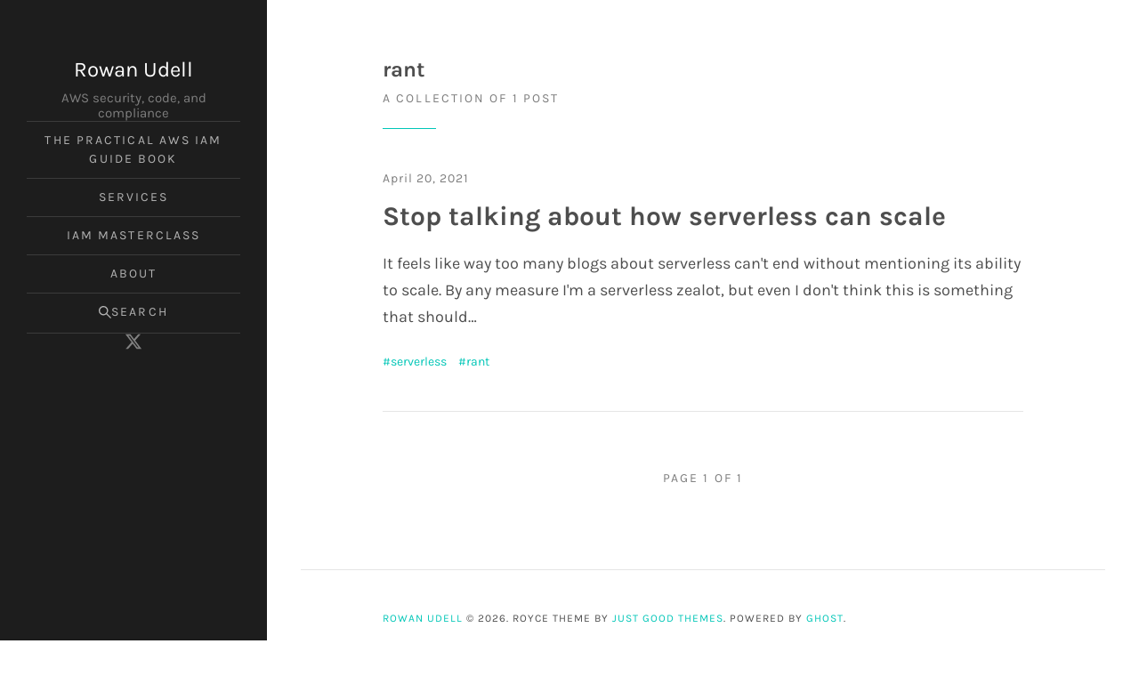

--- FILE ---
content_type: text/html; charset=utf-8
request_url: https://blog.rowanudell.com/tag/rant/
body_size: 2528
content:
<!DOCTYPE html>
<html lang="en">
    <head>
        <meta charset="utf-8">
        <title>rant - Rowan Udell</title>
        <meta name="viewport" content="width=device-width, initial-scale=1.0" />
        <style>
    @font-face {
        font-family: 'Crimson Text';
        font-style: normal;
        font-display: swap;
        font-weight: 400;
        src: url(https://blog.rowanudell.com/assets/fonts/crimson-text-latin-400-normal.woff2?v=d5b5b0e6fe) format('woff2'), url(https://blog.rowanudell.com/assets/fonts/crimson-text-latin-400-normal.woff?v=d5b5b0e6fe) format('woff');
    }
    @font-face {
        font-family: 'Crimson Text';
        font-style: normal;
        font-display: swap;
        font-weight: 600;
        src: url(https://blog.rowanudell.com/assets/fonts/crimson-text-latin-600-normal.woff2?v=d5b5b0e6fe) format('woff2'), url(https://blog.rowanudell.com/assets/fonts/crimson-text-latin-600-normal.woff?v=d5b5b0e6fe) format('woff');
    }
    @font-face {
        font-family: 'Karla';
        font-style: normal;
        font-display: swap;
        font-weight: 200 800;
        src: url(https://blog.rowanudell.com/assets/fonts/karla-latin-wght-normal.woff2?v=d5b5b0e6fe) format('woff2-variations');
        unicode-range: U+0000-00FF,U+0131,U+0152-0153,U+02BB-02BC,U+02C6,U+02DA,U+02DC,U+0304,U+0308,U+0329,U+2000-206F,U+20AC,U+2122,U+2191,U+2193,U+2212,U+2215,U+FEFF,U+FFFD;
    }
    @font-face {
        font-family: 'Karla';
        font-style: italic;
        font-display: swap;
        font-weight: 200 800;
        src: url(https://blog.rowanudell.com/assets/fonts/karla-latin-wght-italic.woff2?v=d5b5b0e6fe) format('woff2-variations');
        unicode-range: U+0000-00FF,U+0131,U+0152-0153,U+02BB-02BC,U+02C6,U+02DA,U+02DC,U+0304,U+0308,U+0329,U+2000-206F,U+20AC,U+2122,U+2191,U+2193,U+2212,U+2215,U+FEFF,U+FFFD;
    }
</style>        <link rel="preload" as="style" href="https://blog.rowanudell.com/assets/css/style.min.css?v=d5b5b0e6fe">
        <link rel="stylesheet" type="text/css" href="https://blog.rowanudell.com/assets/css/style.min.css?v=d5b5b0e6fe" />
        <link rel="canonical" href="https://blog.rowanudell.com/tag/rant/">
    <meta name="referrer" content="no-referrer-when-downgrade">
    
    <meta property="og:site_name" content="Rowan Udell">
    <meta property="og:type" content="website">
    <meta property="og:title" content="rant - Rowan Udell">
    <meta property="og:url" content="https://blog.rowanudell.com/tag/rant/">
    <meta name="twitter:card" content="summary">
    <meta name="twitter:title" content="rant - Rowan Udell">
    <meta name="twitter:url" content="https://blog.rowanudell.com/tag/rant/">
    <meta name="twitter:site" content="@elrowan">
    
    <script type="application/ld+json">
{
    "@context": "https://schema.org",
    "@type": "Series",
    "publisher": {
        "@type": "Organization",
        "name": "Rowan Udell",
        "url": "https://blog.rowanudell.com/",
        "logo": {
            "@type": "ImageObject",
            "url": "https://blog.rowanudell.com/favicon.ico",
            "width": 48,
            "height": 48
        }
    },
    "url": "https://blog.rowanudell.com/tag/rant/",
    "name": "rant",
    "mainEntityOfPage": "https://blog.rowanudell.com/tag/rant/"
}
    </script>

    <meta name="generator" content="Ghost 6.16">
    <link rel="alternate" type="application/rss+xml" title="Rowan Udell" href="https://blog.rowanudell.com/rss/">
    
    <script defer src="https://cdn.jsdelivr.net/ghost/sodo-search@~1.8/umd/sodo-search.min.js" data-key="25aec2a44588700e61a13ff956" data-styles="https://cdn.jsdelivr.net/ghost/sodo-search@~1.8/umd/main.css" data-sodo-search="https://rowanudell.ghost.io/" data-locale="en" crossorigin="anonymous"></script>
    
    <link href="https://blog.rowanudell.com/webmentions/receive/" rel="webmention">
    <script defer src="/public/cards.min.js?v=d5b5b0e6fe"></script><style>:root {--ghost-accent-color: #00C6B7;}</style>
    <link rel="stylesheet" type="text/css" href="/public/cards.min.css?v=d5b5b0e6fe">
    <script>
</script>
    </head>
    <body class="tag-template tag-rant">
        <div id="page" class="site">
            <header class="site-header">
    <div class="site-header-scroll">
        <div class="site-header-inside">
            <div class="site-header-branding">
                <div class="site-header-identity">
                        <p class="site-header-title h4"><a href="https://blog.rowanudell.com">Rowan Udell</a></p>
                        <p class="site-header-desc">AWS security, code, and compliance</p>
                </div>
                <button class="search-toggle button button-icon" aria-label="Search" data-ghost-search>
                    <svg viewBox="0 0 24 24" xmlns="http://www.w3.org/2000/svg"><path d="M23.928 22.274l-7.79-7.79c1.209-1.563 1.863-3.474 1.863-5.483 0-2.406-0.939-4.661-2.637-6.363s-3.96-2.637-6.363-2.637-4.665 0.939-6.363 2.637c-1.7 1.698-2.637 3.957-2.637 6.363 0 2.403 0.939 4.665 2.637 6.363 1.697 1.7 3.957 2.637 6.363 2.637 2.010 0 3.918-0.654 5.48-1.86l7.79 7.787c0.044 0.044 0.107 0.072 0.174 0.072s0.13-0.027 0.174-0.072v0l1.308-1.305c0.044-0.044 0.072-0.107 0.072-0.174s-0.027-0.13-0.072-0.174v0zM13.753 13.752c-1.272 1.269-2.958 1.967-4.751 1.967s-3.48-0.699-4.751-1.967c-1.269-1.272-1.967-2.958-1.967-4.751s0.699-3.483 1.967-4.751c1.272-1.269 2.958-1.967 4.751-1.967s3.483 0.696 4.751 1.967 1.967 2.958 1.967 4.751-0.699 3.483-1.967 4.751z"></path></svg>                </button>
                <button class="nav-toggle button button-icon" aria-label="Menu">
                    <span class="icon-menu" aria-hidden="true"></span>
                </button>
            </div>
            <nav class="site-header-nav">
                <div class="site-header-nav-wrap">
                    <div class="site-header-nav-inside">
                        <ul class="menu">
                                    <li class="menu-item"><a href="https://awsiamguide.com/">The Practical AWS IAM Guide Book</a></li>
        <li class="menu-item"><a href="https://blog.rowanudell.com/services/">Services</a></li>
        <li class="menu-item"><a href="https://rowanu.gumroad.com/l/aws-iam-least-privilege-policy-masterclass">IAM Masterclass</a></li>
        <li class="menu-item"><a href="https://blog.rowanudell.com/about">About</a></li>

                            <li class="menu-item menu-item-search"><button data-ghost-search><svg viewBox="0 0 24 24" xmlns="http://www.w3.org/2000/svg"><path d="M23.928 22.274l-7.79-7.79c1.209-1.563 1.863-3.474 1.863-5.483 0-2.406-0.939-4.661-2.637-6.363s-3.96-2.637-6.363-2.637-4.665 0.939-6.363 2.637c-1.7 1.698-2.637 3.957-2.637 6.363 0 2.403 0.939 4.665 2.637 6.363 1.697 1.7 3.957 2.637 6.363 2.637 2.010 0 3.918-0.654 5.48-1.86l7.79 7.787c0.044 0.044 0.107 0.072 0.174 0.072s0.13-0.027 0.174-0.072v0l1.308-1.305c0.044-0.044 0.072-0.107 0.072-0.174s-0.027-0.13-0.072-0.174v0zM13.753 13.752c-1.272 1.269-2.958 1.967-4.751 1.967s-3.48-0.699-4.751-1.967c-1.269-1.272-1.967-2.958-1.967-4.751s0.699-3.483 1.967-4.751c1.272-1.269 2.958-1.967 4.751-1.967s3.483 0.696 4.751 1.967 1.967 2.958 1.967 4.751-0.699 3.483-1.967 4.751z"></path></svg> Search</button></li>
                        </ul>
                        <div class="social-links">
        <a href="https://x.com/elrowan" target="_blank" rel="noopener" aria-label="X/Twitter"><svg viewBox="0 0 24 24" xmlns="http://www.w3.org/2000/svg"><path d="M18.901 1.153h3.68l-8.04 9.19L24 22.846h-7.406l-5.8-7.584-6.638 7.584H.474l8.6-9.83L0 1.154h7.594l5.243 6.932ZM17.61 20.644h2.039L6.486 3.24H4.298Z"/></svg></a>
</div>
                    </div>
                </div>
            </nav>
        </div>
    </div>
</header>
            <div id="content" class="site-content">
                
<main id="main" class="site-main">

    <div class="post-feed inner">
        <header class="post-feed-header has-underline">
            <h1 class="post-feed-title h4">rant</h1>
            <p class="post-feed-desc small-caps">A collection of 1 post</p>
        </header>
            <article class="post tag-serverless tag-rant">
    <header class="post-header">
        <div class="post-meta">
            <time class="published" datetime="2021-04-20">April 20, 2021</time>
        </div>
        <h2 class="post-title h3">
            <a href="/stop-talking-about-serverless-scale/">
                Stop talking about how serverless can scale
            </a>
        </h2>
    </header>
    <div class="post-content">
        <p class="post-excerpt post-excerpt-dots">It feels like way too many blogs about serverless can&#39;t end without mentioning
its ability to scale. By any measure I&#39;m a serverless zealot, but even I don&#39;t
think this is something that should</p>
        <p class="post-tags"><a href="/tag/serverless/">serverless</a> <a href="/tag/rant/">rant</a></p>
    </div>
</article>
<nav class="pagination inner">
    <div class="nav-links">
        <span class="page-number small-caps">Page 1 of 1</span>
    </div>
</nav>

    </div>


</main>

                <footer class="site-footer">
    <div class="inner">
        <p class="site-footer-copyright"><a href="https://blog.rowanudell.com">Rowan Udell</a> &copy; 2026. Royce theme by <a target="_blank" href="https://justgoodthemes.com/" rel="noopener">Just Good Themes</a>. Powered by <a target="_blank" href="https://ghost.org" rel="noopener">Ghost</a>.</p>
    </div>
</footer>
            </div>
        </div>
        <script src="https://blog.rowanudell.com/assets/js/index.min.js?v=d5b5b0e6fe"></script>
        <style>

</style>
    </body>
</html>


--- FILE ---
content_type: text/css; charset=UTF-8
request_url: https://blog.rowanudell.com/assets/css/style.min.css?v=d5b5b0e6fe
body_size: 6927
content:
:root{--font-sans: "Karla", sans-serif;--font-serif: "Crimson Text", serif;--font-mono: Consolas, "Andale Mono", "Courier New", Courier, monospace;--color-white: #fff;--color-gray-100: #f5f5f5;--color-gray-200: #e5e5e5;--color-gray-300: #aaa;--color-gray-400: #7e7e7e;--color-gray-500: #666;--color-gray-600: #4e4e4e;--color-gray-700: #3b3b3b;--color-gray-800: #272727;--color-gray-900: #1d1d1d;--color-bg-main: var(--color-white);--color-bg-mute: var(--color-gray-100);--color-bg-inverse-main: var(--color-gray-900);--color-bg-inverse-mute: var(--color-gray-100);--color-text-main: var(--color-gray-600);--color-text-mute: var(--color-gray-400);--color-text-highlight: var(--color-gray-900);--color-text-inverse-main: var(--color-gray-200);--color-text-inverse-mute: var(--color-gray-400);--color-text-inverse-highlight: var(--color-white);--color-border-main: var(--color-gray-200);--color-border-highlight: var(--color-gray-300);--color-border-inverse-main: var(--color-gray-700);--color-on-accent: var(--color-white)}.dark-mode{--color-bg-main: var(--color-gray-800);--color-bg-mute: var(--color-gray-900);--color-text-main: var(--color-gray-200);--color-text-mute: var(--color-gray-400);--color-text-highlight: var(--color-white);--color-border-main: var(--color-gray-700);--color-border-highlight: var(--color-gray-600)}/*! Based on modern-normalize v3.0.1 | MIT License | https://github.com/sindresorhus/modern-normalize */*,:before,:after{box-sizing:border-box}html{line-height:1.15;-webkit-text-size-adjust:100%;tab-size:4}body{margin:0}abbr:where([title]){-webkit-text-decoration:underline dotted;text-decoration:underline dotted}b,strong{font-weight:700}code,kbd,samp,pre{font-family:var(--font-mono, monospace);font-size:.9em}small{font-size:80%}sub,sup{font-size:75%;line-height:0;position:relative;vertical-align:baseline}sub{bottom:-.25em}sup{top:-.5em}table{border-color:currentcolor;border-collapse:collapse}embed,iframe,object{max-width:100%}video,img{height:auto;max-width:100%}button,input,optgroup,select,textarea{font-family:inherit;font-size:100%;line-height:1.15;margin:0}button,[type=button],[type=reset],[type=submit]{cursor:pointer;-webkit-appearance:button}textarea{resize:vertical}textarea:not([rows]){min-height:10em}legend{padding:0}progress{vertical-align:baseline}::-webkit-inner-spin-button,::-webkit-outer-spin-button{height:auto}[type=search]{-webkit-appearance:textfield;outline-offset:-2px}::-webkit-search-decoration{-webkit-appearance:none}::-webkit-file-upload-button{-webkit-appearance:button;font:inherit}:target{scroll-margin-block:5ex}summary{display:list-item}html{font-family:var(--gh-font-body, var(--font-sans));font-size:112.5%}body{background:var(--color-bg-main);color:var(--color-text-main);line-height:1.5}a{color:var(--ghost-accent-color);text-decoration:underline;text-decoration-thickness:1px;text-underline-offset:3px;transition:color .25s ease}a:where(:hover,:focus){color:var(--color-text-highlight)}:where(h1,h2,h3,.h3,h4,.h4,h5,h6){color:var(--color-text-highlight);font-family:var(--gh-font-heading, var(--font-serif));font-weight:600;line-height:1.2;margin:2.5rem 0 1rem}:where(h1,h2,h3,h4,h5,h6)+:where(h1,h2,h3,h4,h5,h6){margin-top:1rem}h1{font-size:2rem}h2{font-size:1.66667rem}h3,.h3{font-size:1.33333rem}h4,.h4{font-size:1.16667rem}h5{font-size:1rem}h6{font-size:.88889rem}@media (min-width: 641px){h1{font-size:2.66667rem}h2{font-size:2rem}h3,.h3{font-size:1.66667rem}h4,.h4{font-size:1.33333rem}h5{font-size:1.16667rem}h6{font-size:1rem}}p{margin:1rem 0}ul,ol{margin:1rem 0;padding:0 0 0 1.25em}ul{list-style:disc}ul li::marker{color:var(--color-text-mute)}li>ul,li>ol{margin:.5em 0 0}li{margin:0 0 .5em}dl{margin:1rem 0}dt{color:var(--color-text-highlight);font-weight:700}dd{margin:0 0 .5em}mark,ins{padding:.025em .15em;text-decoration:none}pre{background:var(--color-bg-inverse-main);color:var(--color-text-inverse-main);line-height:1.5;margin:2rem 0;overflow:auto;padding:1.11111rem;white-space:pre;word-spacing:normal;word-break:normal;word-wrap:normal}blockquote{border-left:2px solid var(--ghost-accent-color);color:var(--color-text-highlight);font-family:var(--gh-font-heading, var(--font-serif));font-size:1.33333rem;font-style:normal;font-weight:400;line-height:1.3;margin:2rem 0;padding:0 0 0 1.25rem}blockquote p{margin:.5em 0}blockquote p:first-child{margin-top:0}blockquote p:last-child{margin-bottom:0}blockquote :where(small,cite){color:var(--color-text-mute);display:block;font-family:var(--gh-font-body, var(--font-sans));font-size:.75em;font-style:normal;font-weight:400;margin-top:.5em}hr{background-color:var(--color-border-main);border:0;height:1px;margin:2.5rem 0}table{font-size:.88889rem;line-height:1.5;margin:0;text-align:left;width:100%}:not(.responsive-table)>table{margin:2rem 0}.responsive-table{display:block;margin:2rem 0;overflow-x:auto;width:100%}caption{color:var(--color-text-mute);font-size:.77778rem;font-style:normal;line-height:1.5;margin-bottom:.5em;text-align:left}th,td{border-bottom:1px solid var(--color-border-main);padding:.625em}th{color:var(--color-text-highlight);font-weight:700}figure,.js-reframe{margin:2rem 0}figure img{display:block}figcaption{color:var(--color-text-mute);font-size:.77778rem;font-style:normal;line-height:1.5;margin-left:auto;margin-right:auto;max-width:720px;padding-top:.5em;text-align:left}figcaption p{margin:.25em 0}figcaption p:first-child{margin-top:0}figcaption p:last-child{margin-bottom:0}label{color:var(--color-text-highlight);font-size:.88889rem}input:where([type=text],[type=password],[type=email],[type=tel],[type=number],[type=search],[type=url]),select,textarea{background:transparent;border:1px solid var(--color-border-main);border-radius:0;box-shadow:none;color:var(--color-text-main);display:block;font-family:var(--gh-font-body, var(--font-sans));font-size:.88889rem;font-weight:400;max-width:100%;padding:.625em;width:100%}input:where([type=text],[type=password],[type=email],[type=tel],[type=number],[type=search],[type=url]):focus,select:focus,textarea:focus{border-color:var(--color-border-highlight);outline:none}::placeholder{color:var(--color-text-mute);opacity:1}.button{align-items:center;background:var(--ghost-accent-color);border:1px solid transparent;border-radius:0;box-shadow:none;color:var(--color-on-accent);display:inline-flex;font-family:var(--gh-font-body, var(--font-sans));font-size:.77778rem;font-weight:600;justify-content:center;letter-spacing:.075em;line-height:1.15;padding:.85714em 2.14285em;position:relative;text-decoration:none;text-transform:uppercase}.button svg{fill:currentColor;flex-shrink:0;height:1em;width:1em}.button:where(.button-outlined){background:transparent;border-color:var(--ghost-accent-color);color:var(--color-text-highlight)}.button:where(.button-icon){border:0;background:transparent;color:var(--color-text-highlight);font-size:1.11111rem;height:1.6em;line-height:1;padding:0;width:1.6em}.site-header .button:where(.button-outlined,.button-icon){color:var(--color-text-inverse-highlight)}.button:not(.button-icon){transform:translateY(0);transition:transform .25s ease}.button:not(.button-icon):where(:hover,:focus,:active){transform:translateY(-3px)}.menu,.actions{list-style:none;margin:0;padding:0}.menu-item,.action-item{margin:0}.avatar{border-radius:50%;display:block;height:100%;object-fit:cover;width:100%}.small-caps{font-family:var(--gh-font-body, var(--font-sans));font-size:.77778rem;font-weight:400;letter-spacing:.15em;line-height:1.5;text-transform:uppercase}.has-underline:after{background-color:var(--ghost-accent-color);display:block;content:"";height:1px;margin-top:1.25em;width:60px}.footnotes-sep{clear:both;margin-bottom:1rem}.footnotes-list{font-size:.77778em;line-height:1.5}.footnotes :where(li,p){margin:0}.footnote-ref a,.footnote-backref{text-decoration:none}.screen-reader-text,.site-header-logo+.site-header-identity{border-width:0;clip:rect(0,0,0,0);height:1px;margin:-1px;overflow:hidden;padding:0;position:absolute;width:1px;white-space:nowrap}.icon-arrow-left,.icon-arrow-right{background:currentColor;color:inherit;height:2px;left:50%;position:absolute;top:50%;transform:translate(-50%,-50%);width:32px}:where(.icon-arrow-left,.icon-arrow-right):before{border-color:currentColor;border-style:solid;content:"";height:14px;position:absolute;width:14px}.icon-arrow-left:before{border-width:2px 0 0 2px;left:-1px;top:1px;transform:rotate(-45deg);transform-origin:left top}.icon-arrow-right:before{border-width:2px 2px 0 0;right:-1px;top:1px;transform:rotate(45deg);transform-origin:right top}.icon-menu{background:currentColor;color:inherit;height:2px;margin-top:-1px;right:0;position:absolute;top:50%;transition:width .15s ease;width:20px}.icon-menu:before,.icon-menu:after{background:currentColor;content:"";height:100%;position:absolute;right:0;transform:translateZ(0) rotate(0) scale(1);transition:transform .15s ease;width:24px}.icon-menu:before{top:6px}.icon-menu:after{top:-6px}.nav--opened .icon-menu{width:32px}.nav--opened .icon-menu:before{transform:translate3d(6px,0,0) rotate(-45deg) scaleX(.75)}.nav--opened .icon-menu:after{transform:translate3d(6px,0,0) rotate(45deg) scaleX(.75)}.icon-close{background:0;color:inherit;height:2px;left:50%;position:absolute;top:50%;transform:translate(-50%,-50%);width:30px}.icon-close:before,.icon-close:after{background:currentColor;content:"";height:100%;left:0;position:absolute;transform:rotate(0);width:100%}.icon-close:before{transform:rotate(45deg)}.icon-close:after{transform:rotate(-45deg)}.kg-card,.kg-card+:not(:is(h1,h2,h3,h4,h5,h6)){margin-top:2rem}.kg-card>:where(pre,.js-reframe){margin:0}.kg-image-card img{margin-left:auto;margin-right:auto}#main :where(.kg-btn,.kg-cta-button,.kg-product-card-button,.kg-header-card-button,.kg-signup-card-button){align-items:center;border:1px solid transparent;border-radius:0;box-shadow:none;display:inline-flex;font-family:var(--gh-font-body, var(--font-sans));font-size:.77778rem;font-weight:600;height:auto;justify-content:center;letter-spacing:.075em;line-height:1.15;opacity:1;padding:.85714em 2.14285em;position:relative;text-decoration:none;text-transform:uppercase;transform:translateY(0);transition:transform .25s ease}#main :where(.kg-btn-accent,.kg-product-card-btn-accent){background:var(--ghost-accent-color);color:var(--color-on-accent)}#main :where(.kg-btn,.kg-cta-button,.kg-product-card-button,.kg-header-card-button):where(:hover,:focus,:active){transform:translateY(-3px)}.kg-blockquote-alt{border:0;font-size:1.66667rem;line-height:1.25;margin-bottom:2.5rem;padding:2.5rem 0 0;position:relative;text-align:center}.kg-blockquote-alt:before{color:var(--ghost-accent-color);content:"\201c";font-size:72px;left:50%;line-height:1;position:absolute;top:0;transform:translate(-50%)}@media (min-width: 641px){.kg-blockquote-alt{font-size:2rem}}#main :where(.kg-audio-card,.kg-file-card-container){font-family:var(--gh-font-body, var(--font-sans))}#main :where(.kg-audio-card,.kg-audio-thumbnail,.kg-file-card-container),#main .kg-file-card-icon:before{border-radius:0}#main :where(.kg-audio-title,.kg-file-card-title){font-family:var(--gh-font-heading, var(--font-serif));font-size:1.16667rem;line-height:1.2}#main :where(.kg-file-card-caption,.kg-file-card-metadata){font-size:.77778rem}.kg-bookmark-card{width:100%}.kg-bookmark-container{border:1px solid var(--color-border-main);color:var(--color-text-main);display:flex;flex-direction:column-reverse;min-height:6rem;overflow:hidden;text-decoration:none;width:100%}.kg-bookmark-thumbnail{flex-grow:1;min-height:6rem;min-width:33%;position:relative}.kg-bookmark-thumbnail img{height:100%;left:0;object-fit:cover;position:absolute;top:0;width:100%}.kg-bookmark-content{display:flex;flex-direction:column;flex-grow:1;flex-basis:100%;gap:.75em;align-items:flex-start;justify-content:flex-start;padding:1.11111rem;overflow:hidden}.kg-bookmark-title{color:var(--color-text-highlight);font-family:var(--gh-font-heading, var(--font-serif));font-size:1.16667rem;font-weight:600;line-height:1.2}.kg-bookmark-description{display:-webkit-box;font-size:.88889rem;line-height:1.5;max-height:4.5em;overflow-y:hidden;-webkit-line-clamp:3;-webkit-box-orient:vertical}.kg-bookmark-metadata{color:var(--color-text-mute);font-size:.77778rem;line-height:1.2;width:100%}.kg-bookmark-metadata:has(.kg-bookmark-icon){padding-left:2em;padding-top:.15em;position:relative}.kg-bookmark-icon{height:1.5em;left:0;position:absolute;top:0;width:1.5em}.kg-bookmark-author+.kg-bookmark-publisher:before{content:"\b7";margin-inline:.5em}@media (min-width: 481px){.kg-bookmark-container{flex-direction:row}}.kg-button-card{display:flex;justify-content:center;width:100%}.kg-button-card.kg-align-left{justify-content:flex-start}.kg-card.kg-callout-card{border-radius:0;padding:1.11111rem}.kg-card.kg-callout-card-accent a{transition:opacity .25s ease}.kg-card.kg-callout-card-accent a:where(:hover,:focus){opacity:.75}.kg-card.kg-cta-card{border-radius:0}.kg-card .kg-cta-sponsor-label{font-family:var(--gh-font-body, var(--font-sans));font-weight:400;letter-spacing:.075em}.kg-gallery-container{display:flex;flex-direction:column;gap:3px}.kg-gallery-row{display:flex;flex-direction:row;gap:3px;justify-content:center}.kg-gallery-image img{border-radius:0;cursor:zoom-in;display:block;height:100%;margin:0;width:100%}#main .kg-header-card-header{font-size:2.22222rem;font-weight:600;line-height:1.2;letter-spacing:normal;max-width:720px}#main .kg-header-card-subheader{font-family:var(--gh-font-body, var(--font-sans));font-size:1rem;font-weight:400;max-width:720px}#main .kg-header-card-subheader:not(:first-child){margin-top:.83333rem}#main .kg-header-card-button:not(:first-child){margin-top:1.66667rem}@media (min-width: 641px){#main .kg-header-card-header{font-size:2.66667rem}#main .kg-header-card-subheader{font-size:1.11111rem}}#main .kg-layout-split.kg-content-wide,#main :where(.kg-header-card,.kg-signup-card):not(.kg-layout-split),#main .kg-layout-split:not(.kg-content-wide) :where(.kg-header-card-text,.kg-signup-card-text){padding-left:1.11111rem;padding-right:1.11111rem}#main .kg-layout-split.kg-content-wide{padding-bottom:1.11111rem;padding-top:1.11111rem}#main :where(.kg-header-card,.kg-signup-card):not(.kg-layout-split) :where(.kg-header-card-text,.kg-signup-card-text),#main :where(.kg-header-card,.kg-signup-card).kg-content-wide :where(.kg-header-card-text,.kg-signup-card-text){padding-left:0;padding-right:0}#main .kg-layout-split.kg-content-wide :where(.kg-header-card-content,.kg-signup-card-content){gap:1.11111rem}#main :where(.kg-header-card,.kg-signup-card):not(.kg-layout-split) :where(.kg-header-card-content,.kg-signup-card-content){margin-left:auto;margin-right:auto;max-width:720px}#main .kg-layout-split.kg-content-wide :where(.kg-header-card-image,.kg-signup-card-image){padding:0}#main :where(.kg-header-card-image,.kg-signup-card-image){display:block;width:100%}#main :where(.kg-header-card-heading,.kg-signup-card-heading){font-family:var(--gh-font-heading, var(--font-serif));font-size:2.22222rem;font-weight:600;line-height:1.2;letter-spacing:normal}#main :where(.kg-header-card-subheading,.kg-signup-card-subheading){font-family:var(--gh-font-body, var(--font-sans));font-size:1rem;font-weight:400}#main :where(.kg-header-card-button,.kg-signup-card-form):not(:first-child){margin-top:1.66667rem}#main .kg-signup-card-fields{border-radius:0}#main .kg-signup-card-button{padding-left:1.25em;padding-right:1.25em;margin:0}#main .kg-signup-card-input{color:var(--color-gray-600);font-size:.88889rem}#main .kg-signup-card-disclaimer{font-size:.77778rem;line-height:1.5;opacity:.75}@media (min-width: 481px){#main .kg-layout-split.kg-content-wide,#main :where(.kg-header-card,.kg-signup-card):not(.kg-layout-split),#main .kg-layout-split:not(.kg-content-wide) :where(.kg-header-card-text,.kg-signup-card-text){padding-left:1.66667rem;padding-right:1.66667rem}#main .kg-layout-split.kg-content-wide{padding-bottom:1.66667rem;padding-top:1.66667rem}#main .kg-layout-split.kg-content-wide :where(.kg-header-card-content,.kg-signup-card-content){gap:1.66667rem}}@media (min-width: 641px){#main .kg-card:not(.kg-layout-split) :where(.kg-header-card-heading,.kg-signup-card-heading){font-size:2.66667rem}}@media (max-width: 640px),(min-width: 801px) and (max-width: 1100px){#main .kg-layout-split :where(.kg-header-card-content,.kg-signup-card-content){gap:0;grid-template-columns:1fr}#main .kg-layout-split:not(.kg-content-wide) :where(.kg-header-card-image,.kg-signup-card-image){height:auto;min-height:unset;aspect-ratio:1/1}}.kg-product-card .kg-product-card-container{background:transparent;border-radius:0;box-shadow:inset 0 0 0 1px var(--color-border-main);color:var(--color-text-main);font-family:var(--gh-font-body, var(--font-sans));padding:1.11111rem}#main .kg-product-card-title{color:var(--color-text-highlight);font-size:1.33333rem;font-weight:600;line-height:1.2}#main .kg-product-card-description p,#main .kg-product-card-description ol,#main .kg-product-card-description ul{font-size:.88889rem;opacity:1}.kg-product-card-rating{color:var(--color-text-highlight)}#main .kg-toggle-card{border-radius:0;box-shadow:inset 0 0 0 1px var(--color-border-main);padding:1.11111rem}#main .kg-toggle-heading-text{font-size:1.33333rem;font-weight:600;line-height:1.2}#main .kg-toggle-heading svg{color:var(--color-text-main)}@media (min-width: 1086px){.kg-blockquote-alt,.kg-gallery-card,.kg-header-card,.kg-signup-card:where(.kg-width-full,.kg-width-wide){margin-left:calc(510px - 47vw);margin-right:calc(510px - 47vw)}.post-full .post-image,.post-content img[src$="#wide"],.post-content img[src$="#full"],.kg-width-wide .kg-image,.kg-width-full .kg-image{margin-left:calc(510px - 47vw);margin-right:calc(510px - 47vw);max-width:none;width:calc(94vw - 300px)}}@media (min-width: 1469px){.kg-blockquote-alt,.kg-gallery-card,.kg-header-card,.kg-signup-card:where(.kg-width-full,.kg-width-wide){margin-left:-180px;margin-right:-180px}.post-full .post-image,.post-content img[src$="#wide"],.post-content img[src$="#full"],.kg-width-wide .kg-image,.kg-width-full .kg-image{margin-left:-180px;margin-right:-180px;max-width:none;width:1080px}}.site{display:flex;flex-direction:column;min-height:100vh;overflow:hidden;position:relative}.site-content{display:flex;flex-direction:column;flex-grow:1;padding:2.5rem 3vw}.site-main{flex-grow:1;margin-bottom:1.66667em}.site-main,.site-footer{max-width:1080px}.inner{margin-left:auto;margin-right:auto;max-width:720px}@media (min-width: 801px){.site-content{margin-left:30vw;padding-bottom:3.33333rem;padding-top:3.33333rem}}@media (min-width: 1001px){.site-content{margin-left:300px}}@media (min-width: 2001px){.site-content{padding-left:60px;padding-right:60px}}.site-header{background:var(--color-bg-inverse-main);color:var(--color-text-inverse-mute)}.site-header-inside{padding:.83333rem 3vw}@media (min-width: 801px){.site-header{height:100%;left:0;position:fixed;text-align:center;top:0;width:30vw}.site-header-scroll{height:100%;overflow:auto;-webkit-overflow-scrolling:touch;position:relative}.site-header-inside{display:flex;flex-direction:column;gap:1.66667rem;padding-bottom:3.33333rem;padding-top:3.33333rem}}@media (min-width: 1001px){.site-header{width:300px}.site-header-inside{padding-left:1.66667rem;padding-right:1.66667rem}}.site-header-branding{align-items:center;display:flex;width:100%}.site-header-branding a{color:var(--color-text-inverse-highlight);text-decoration:none}.site-header-logo,.site-header-avatar{flex:0 0 auto;margin:0 .5rem 0 0}.site-header-logo img{display:block}.site-header-avatar{aspect-ratio:1 / 1;border:2px solid var(--ghost-accent-color);border-radius:50%;width:54px}.site-header-identity{margin-right:.5rem}.site-header-title{font-size:1rem;margin:0}.site-header-desc{font-size:.77778rem;line-height:1.15;margin:.15em 0 0;max-width:18rem}@media (min-width: 801px){.site-header-branding{flex-direction:column;gap:1.66667rem}.site-header-logo,.site-header-avatar,.site-header-identity{margin-right:0}.site-header-avatar{width:104px}.site-header-title{font-size:1.33333rem}.site-header-desc{margin-top:.4em;font-size:.83333rem}}.nav-toggle{flex-shrink:0;margin-left:.15rem;z-index:9999}.search-toggle{flex-shrink:0;margin-left:auto}.site-header-nav{background:var(--color-bg-inverse-main);bottom:0;-webkit-overflow-scrolling:touch;position:absolute;right:-100%;top:0;transition:right .3s,visibility 0s .3s;visibility:hidden;width:100%;z-index:9998}.site-header-nav-wrap{height:100%;overflow:auto;-webkit-overflow-scrolling:touch;position:relative}.site-header-nav-inside{display:flex;flex-direction:column;gap:1.66667rem;padding:4.66667rem 3vw}.site-header-nav .menu{border-bottom:1px solid var(--color-border-inverse-main)}.site-header-nav .menu-item{border-top:1px solid var(--color-border-inverse-main);font-size:.77778rem;line-height:1.5;letter-spacing:.15em;padding:.75em 0;text-transform:uppercase}.site-header-nav .menu-item a{color:var(--color-text-inverse-main);opacity:.75;text-decoration:none;transition:color .25s ease,opacity .25s ease}.menu-item-search{display:none}.menu-item-search button{align-items:center;background-color:transparent;border:0;box-shadow:none;color:var(--color-text-inverse-main);display:inline-flex;font-size:inherit;gap:.5em;line-height:inherit;letter-spacing:inherit;opacity:.75;padding:0;text-transform:inherit;transition:color .25s ease,opacity .25s ease}.menu-item-search svg{fill:currentColor;flex-shrink:0;height:1em;width:1em}.site-header-nav .menu-item a:where(:hover,:focus),.site-header-nav .menu-item-current a,.menu-item-search button:where(:hover,:focus,:active){color:var(--ghost-accent-color);opacity:1}@media (min-width: 801px){.nav-toggle,.search-toggle{display:none}.site-header-nav{position:static;transition:none;visibility:visible}.site-header-nav-inside{padding:0}.menu-item-search{display:block}}.social-links{display:flex;flex-wrap:wrap;gap:1em}.social-links a{align-items:center;color:var(--color-text-inverse-main);display:inline-flex;justify-content:center;opacity:.5;padding:0 3px;text-decoration:none;transition:color .25s ease,opacity .25s ease}.social-links a:where(:hover,:focus){color:var(--ghost-accent-color);opacity:1}.social-links svg{fill:currentColor;flex-shrink:0;height:1em;width:1em}@media (min-width: 801px){.social-links{justify-content:center}}.actions{display:flex;flex-direction:column;gap:.75em;text-align:center}.action-item{font-size:.83333rem;line-height:1.5}.action-item a:not(.button){color:var(--color-text-inverse-main);opacity:.75;text-decoration:none;transition:color .25s ease,opacity .25s ease}.action-item a:not(.button):where(:hover,:focus){color:var(--ghost-accent-color);opacity:1}.action-item .button{color:var(--color-text-inverse-highlight);padding-left:.71428em;padding-right:.71428em;width:100%}.nav--opened .site{height:100%;left:0;overflow:hidden;position:fixed;top:0;transform:translateZ(0);width:100%;z-index:9997}.nav--opened .site-header-nav{right:0;transition:right .3s ease-in-out;visibility:visible}.hero{margin-bottom:2.5rem}@media (min-width: 641px){.hero{margin-bottom:3.33333rem}}.hero-text{font-weight:400;margin:0}.hero-text:after{margin-top:1.66667rem}.post,.post-header{margin-bottom:1.66667rem}.post-title{margin:0 0 .5em}.post-title.has-underline:after{margin-top:.83333rem}.post-title a{color:inherit;display:inline;text-decoration:none}.post-image{display:block}.post-image img{display:block;width:100%}.post-meta{color:var(--color-text-mute);font-size:.77778rem;letter-spacing:.07142em;line-height:1.5;margin-bottom:.75em}.post-content{line-height:1.66667}.post-content>:first-child{margin-top:0}.post-content>:last-child{margin-bottom:0}.post-tags,.post-share{font-size:.77778rem;line-height:1.5}.post-tags a,.post-share a{display:inline-block;margin-right:10px;text-decoration:none}.post-share-title{color:var(--color-text-highlight);display:inline-block;font-weight:700;margin-right:10px}.post-tags a:before{content:"#"}.post-footer{margin-top:1.66667rem}@media (min-width: 641px){.post-footer{margin-top:2.5rem}}.post-label{background-color:var(--color-bg-mute);color:var(--color-text-highlight);display:inline;font-family:var(--gh-font-body, var(--font-sans));font-size:12px;font-weight:400;letter-spacing:.05em;line-height:1;padding:.1em .5em;position:relative;top:-.15em;vertical-align:super;white-space:nowrap}.post.has-drop-cap .post-content>p:first-child:after{content:"";clear:both;display:table}@supports (initial-letter: 2) or (-webkit-initial-letter: 2){.post.has-drop-cap .post-content>p:first-child:first-letter{color:var(--color-text-highlight);font-family:var(--gh-font-heading, var(--font-serif));initial-letter:2;-webkit-initial-letter:2;padding-right:10px}}@supports (not (initial-letter: 2)) and (not (-webkit-initial-letter: 2)){.post.has-drop-cap .post-content>p:first-child:first-letter{color:var(--color-text-highlight);font-weight:400;font-size:60px;font-family:var(--gh-font-heading, var(--font-serif));float:left;line-height:.95;margin-right:10px;position:relative;text-transform:uppercase;vertical-align:bottom}@-moz-document url-prefix(){.post.has-drop-cap .post-content>p:first-child:first-letter{padding-top:.15em}}}.post-teaser{position:relative}.post-teaser:before{background:-webkit-linear-gradient(top,rgba(255,255,255,0) 0%,rgba(255,255,255,0) 20%,var(--color-bg-main) 100%);background:linear-gradient(to bottom,rgba(255,255,255,0) 0%,rgba(255,255,255,0) 20%,var(--color-bg-main) 100%);bottom:0;content:"";height:90%;left:0;position:absolute;right:0}.featured-posts{display:flex;flex-wrap:wrap;margin-left:-.83333rem;margin-right:-.83333rem;margin-bottom:2.5rem}.post-featured{padding-left:.83333rem;padding-right:.83333rem;position:relative;width:100%}.post-featured .post-image{display:block;height:0;margin-bottom:1.11111rem;padding-top:60%;position:relative;width:100%}.post-featured img{height:100%;left:0;object-fit:cover;position:absolute;top:0;width:100%}.post-featured .post-header{margin:0}.post-featured .post-meta{margin-bottom:.5em}.post-featured .post-title,.post-featured .post-tags{margin:0 0 .83333rem}@media (min-width: 601px) and (max-width: 800px),(min-width: 1001px){.post-featured:only-child,.post-featured:first-child:not(:nth-last-child(2)){flex:0 0 100%;max-width:100%}.post-featured.post-has-image:only-child .post-image,.post-featured.post-has-image:first-child:not(:nth-last-child(2)) .post-image{margin-bottom:0}.post-featured.post-has-image:only-child .post-header,.post-featured.post-has-image:first-child:not(:nth-last-child(2)) .post-header{background:color-mix(in srgb,var(--color-bg-inverse-main) 90%,transparent);border-left:2px solid var(--ghost-accent-color);bottom:1.66667rem;left:2.5rem;margin:0;max-width:60%;min-width:30%;padding:1.5rem;position:absolute}.post-featured.post-has-image:only-child .post-title,.post-featured.post-has-image:first-child:not(:nth-last-child(2)) .post-title{color:var(--color-text-inverse-highlight)}.post-featured.post-has-image:only-child .post-meta,.post-featured.post-has-image:first-child:not(:nth-last-child(2)) .post-meta{color:var(--color-text-inverse-mute)}.post-featured.post-has-image:only-child .post-label,.post-featured.post-has-image:first-child:not(:nth-last-child(2)) .post-label{background:color-mix(in srgb,var(--color-bg-inverse-mute) 10%,transparent);color:var(--color-text-inverse-main)}.post-featured.post-has-image:only-child .post-tags a:hover,.post-featured.post-has-image:only-child .post-tags a:focus,.post-featured.post-has-image:first-child:not(:nth-last-child(2)) .post-tags a:hover,.post-featured.post-has-image:first-child:not(:nth-last-child(2)) .post-tags a:focus{color:var(--color-text-inverse-highlight)}.post-featured:first-child:nth-last-child(2),.post-featured:nth-child(4n+2),.post-featured:nth-child(4n+5){flex:0 0 60%;max-width:60%}.post-featured:first-child:nth-last-child(2) .post-image,.post-featured:nth-child(4n+2) .post-image,.post-featured:nth-child(4n+5) .post-image{padding-top:60%}.post-featured:nth-child(2):nth-last-child(1),.post-featured:nth-child(4n+3),.post-featured:nth-child(4n+4){flex:0 0 40%;max-width:40%}.post-featured:nth-child(2):nth-last-child(1) .post-image,.post-featured:nth-child(4n+3) .post-image,.post-featured:nth-child(4n+4) .post-image{padding-top:calc(90% + 9px)}}@media (min-width: 1001px){.post-featured.post-has-image:only-child .post-title,.post-featured.post-has-image:first-child:not(:nth-last-child(2)) .post-title{font-size:2rem}}.post-feed .post{border-bottom:1px solid var(--color-border-main);margin-bottom:2.5rem}.post-feed .post-header{margin-bottom:.83333rem}.post-feed .post-content{margin-bottom:2.5rem}.post-feed .post-excerpt{margin:0 0 1.38889rem}.post-feed .post-excerpt:empty{display:none}.post-excerpt-dots:not(:empty):after{content:"\2026"}.post-feed .post-tags{margin-top:0}.post-feed-header{margin-bottom:2.5rem}.post-feed-title{margin:0 0 .25rem}.post-feed-title.small-caps{color:var(--color-text-highlight);margin-bottom:1.66667rem}.post-feed-desc{color:var(--color-text-mute);margin:.25em 0 0}.comments-area,.read-next,.tagcloud{margin-bottom:1.66667rem;margin-top:3.33333rem}.comments-title,.read-next-title,.tagcloud-title,.read-next .post{margin-bottom:1.66667rem}.comments-count{color:var(--color-text-mute);display:inline-block;font-size:.77778rem;margin-bottom:1.66667rem}.read-next .post-meta{margin:0 0 .5em}.read-next .post-tags{margin:.5em 0 0}.tagcloud-links{display:flex;flex-wrap:wrap;gap:.5rem}.tagcloud a{border:1px solid var(--color-border-main);font-size:.77778rem;line-height:1.5;padding:.5em .75em;text-decoration:none;transition:.3s ease}.tagcloud a:where(:hover,:focus){background:var(--ghost-accent-color);border-color:var(--ghost-accent-color);color:var(--color-on-accent)}.pagination{margin-bottom:3.33333rem;margin-top:3.33333rem;text-align:center}.pagination .nav-links{padding:0 2.77778rem;position:relative}.page-number{color:var(--color-text-mute);display:inline-block}.pagination .newer-posts,.pagination .older-posts{height:30px;position:absolute;top:50%;transform:translateY(-50%);width:40px}.pagination .newer-posts{left:0}.pagination .older-posts{right:0}.custom-template{background-color:var(--color-bg-inverse-main);color:var(--color-text-inverse-main);position:relative}.custom-template .site:before{-webkit-animation-delay:.25s;animation-delay:.25s;-webkit-animation-duration:.45s;animation-duration:.45s;-webkit-animation-fill-mode:both;animation-fill-mode:both;-webkit-animation-name:fadeIn15;animation-name:fadeIn15;background-position:center;background-repeat:no-repeat;background-size:cover;content:"";inset:0;position:absolute}.custom-template .site-content{justify-content:center;margin:0;position:relative;text-align:center}.custom-template .page-title{color:var(--color-text-inverse-highlight)}@media (min-width: 801px){.custom-template .page-title{font-size:4rem}}.custom-template a:hover,.custom-template a:focus{color:var(--color-text-inverse-highlight)}.site-footer{border-top:1px solid var(--color-border-main);padding-top:2.5rem}.site-footer-nav{margin-bottom:1rem}.site-footer-nav .menu{display:flex;flex-direction:column}@media (min-width: 481px){.site-footer-nav .menu{flex-direction:row;flex-wrap:wrap}}.site-footer-nav .menu-item{font-size:.77778rem;letter-spacing:.075em;line-height:1.5;margin:0 0 .5rem;text-transform:uppercase}@media (min-width: 481px){.site-footer-nav .menu-item{margin-right:1.25em}}.site-footer-nav a{color:var(--color-text-main);text-decoration:none}.site-footer-nav a:where(:hover,:focus){color:var(--ghost-accent-color)}.site-footer-copyright{font-size:12px;letter-spacing:.08333em;line-height:1.5;margin:0;text-transform:uppercase}.site-footer-copyright a{text-decoration:none}.subscribe-box{background-color:var(--color-bg-mute);border-top:2px solid var(--ghost-accent-color);box-sizing:border-box;margin-top:2.5rem;margin-bottom:2.5rem;padding:1.66667rem 1.11111rem;text-align:center}.subscribe-box-title{margin:0 auto 1rem;max-width:32rem}.subscribe-box-text{margin:0 auto 1.5rem;max-width:32rem}.subscribe-box-note{font-size:.88889rem;margin:.83333rem 0 0}@media (min-width: 481px){.subscribe-box{margin-top:3.33333rem;margin-bottom:3.33333rem;padding:2.5rem 1.66667rem}}code[class*=language-],pre[class*=language-]{-webkit-hyphens:none;-moz-hyphens:none;-ms-hyphens:none;hyphens:none;-moz-tab-size:4;-o-tab-size:4;tab-size:4;word-spacing:normal;word-break:normal;word-wrap:normal}:not(pre)>code[class*=language-]{background:var(--color-bg-inverse-main);color:var(--color-text-inverse-main);padding:.15em .25em;white-space:normal}.token.comment,.token.prolog,.token.doctype,.token.cdata{color:#666}.token.punctuation{color:#aaa}.namespace{opacity:.7}.token.property,.token.tag,.token.boolean,.token.number,.token.constant,.token.symbol,.token.deleted{color:#d387a8}.token.selector,.token.attr-name,.token.string,.token.char,.token.builtin,.token.inserted{color:#d4a259}.token.operator,.token.entity,.token.url,.language-css .token.string,.style .token.string{color:#b2a899}.token.atrule,.token.attr-value,.token.keyword{color:#59b4d4}.token.function,.token.class-name{color:#d46559}.token.regex,.token.important,.token.variable{color:#e90}.token.important,.token.bold{font-weight:400}.token.italic{font-style:italic}.token.entity{cursor:help}body.hidden-scroll{overflow:hidden}.sl-overlay{background:var(--color-bg-main);display:none;inset:0;position:fixed;z-index:1035}.sl-wrapper{z-index:1040}.sl-navigation{display:none;width:100%}.sl-close,.sl-prev,.sl-next{background-color:transparent;border:0;box-sizing:border-box;color:var(--color-text-highlight);height:30px;line-height:1;padding:0;position:fixed;vertical-align:middle;width:30px;z-index:1060}.sl-close{display:none;right:3px;top:3px}.sl-next,.sl-prev{top:50%;transform:translateY(-50%)}.sl-next{right:3px}.sl-prev{left:3px}.sl-counter{bottom:10px;color:var(--color-text-mute);display:none;font-size:.77778rem;position:fixed;left:10px;z-index:1060}.sl-current{padding-right:3px}.sl-total{padding-left:3px}.sl-image{position:fixed;-ms-touch-action:none;touch-action:none;z-index:10000}.sl-image img{border:0;border-radius:0;display:block;margin:0;padding:0}.sl-spinner{animation-name:fadeIn,spin;animation-duration:.3s,.7s;animation-iteration-count:1,infinite;animation-timing-function:linear;display:none;box-sizing:border-box;border:3px solid var(--color-border-main);border-radius:50%;border-right-color:transparent;border-top-color:transparent;height:40px;left:50%;opacity:0;position:fixed;top:50%;transform:translate(-50%,-50%);width:40px;z-index:1007}@media (min-width: 481px){.sl-close,.sl-prev,.sl-next{height:40px;width:40px}.sl-close{right:10px;top:10px}.sl-next{right:10px}.sl-prev{left:10px}}@media (min-width: 1001px){.sl-close{right:30px;top:30px}.sl-next{right:30px}.sl-prev{left:30px}.sl-counter{bottom:30px;left:30px}}@media (max-width: 640px){.sl-close .icon-close{width:20px}.sl-next .icon-arrow-right,.sl-prev .icon-arrow-left{height:2px;width:20px}.sl-next .icon-arrow-right:before,.sl-prev .icon-arrow-left:before{height:8px;width:8px}}@-webkit-keyframes spin{0%{transform:rotate(0)}to{transform:rotate(360deg)}}@keyframes spin{0%{transform:rotate(0)}to{transform:rotate(360deg)}}@-webkit-keyframes fadeIn{0%{opacity:0}to{opacity:1}}@keyframes fadeIn{0%{opacity:0}to{opacity:1}}@-webkit-keyframes fadeIn15{0%{opacity:0}to{opacity:.15}}@keyframes fadeIn15{0%{opacity:0}to{opacity:.15}}


--- FILE ---
content_type: application/javascript; charset=UTF-8
request_url: https://blog.rowanudell.com/assets/js/index.min.js?v=d5b5b0e6fe
body_size: -242
content:
document.addEventListener("DOMContentLoaded",function(){const e=document.querySelector(".nav-toggle");e&&(e.addEventListener("click",n=>{document.body.classList.toggle("nav--opened"),n.preventDefault()}),window.addEventListener("resize",()=>{isHidden(e)&&document.body.classList.remove("nav--opened")}))});function isHidden(e){return e.offsetParent===null}
